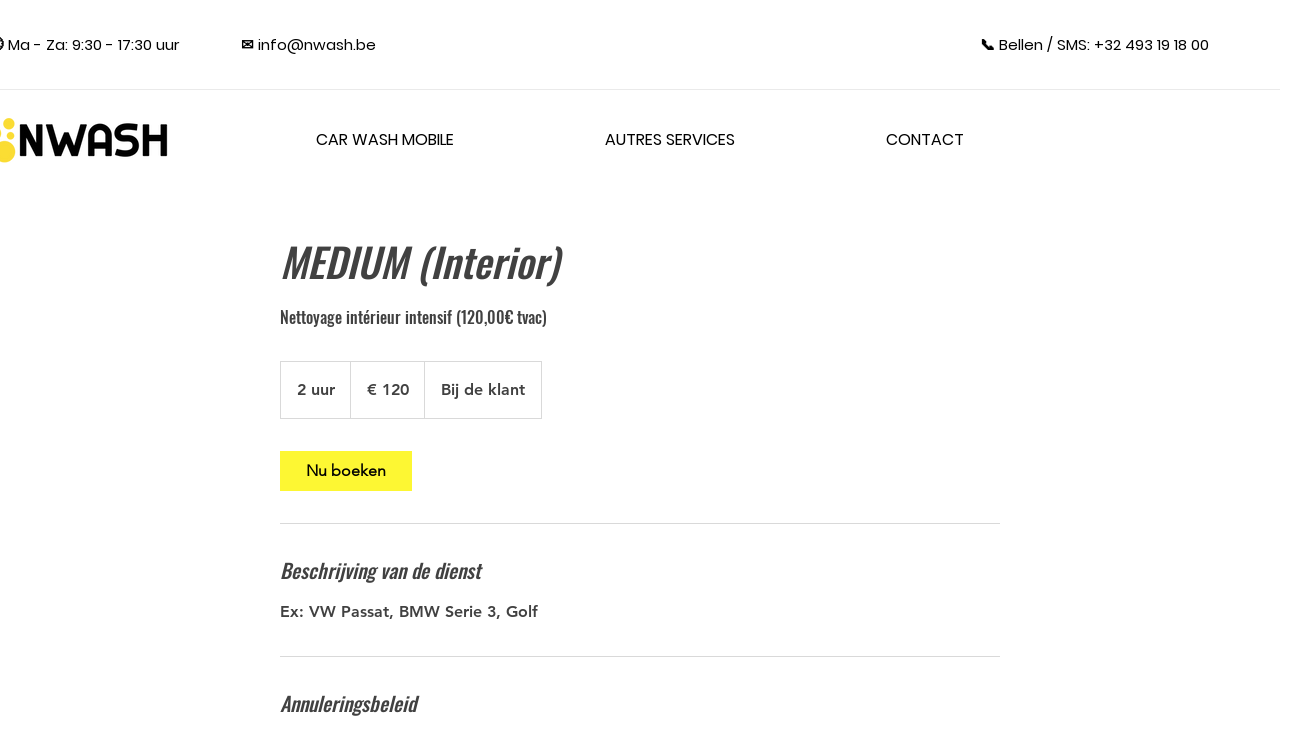

--- FILE ---
content_type: text/html; charset=utf-8
request_url: https://www.google.com/recaptcha/api2/aframe
body_size: 267
content:
<!DOCTYPE HTML><html><head><meta http-equiv="content-type" content="text/html; charset=UTF-8"></head><body><script nonce="o_uQGhNq9wA4QrbSg7WdCw">/** Anti-fraud and anti-abuse applications only. See google.com/recaptcha */ try{var clients={'sodar':'https://pagead2.googlesyndication.com/pagead/sodar?'};window.addEventListener("message",function(a){try{if(a.source===window.parent){var b=JSON.parse(a.data);var c=clients[b['id']];if(c){var d=document.createElement('img');d.src=c+b['params']+'&rc='+(localStorage.getItem("rc::a")?sessionStorage.getItem("rc::b"):"");window.document.body.appendChild(d);sessionStorage.setItem("rc::e",parseInt(sessionStorage.getItem("rc::e")||0)+1);localStorage.setItem("rc::h",'1769063087640');}}}catch(b){}});window.parent.postMessage("_grecaptcha_ready", "*");}catch(b){}</script></body></html>